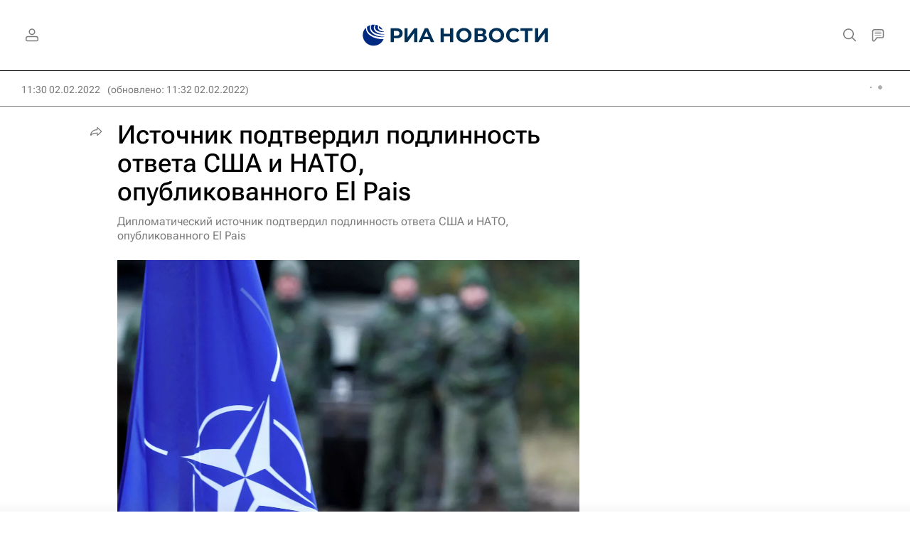

--- FILE ---
content_type: text/html; charset=utf-8
request_url: https://t.me/rian_ru/143111?embed=1
body_size: 7304
content:
<!DOCTYPE html>
<html>
  <head>
    <meta charset="utf-8">
    <title>Telegram Widget</title>
    <base target="_blank">
    <script>document.cookie="stel_dt="+encodeURIComponent((new Date).getTimezoneOffset())+";path=/;max-age=31536000;samesite=None;secure"</script><script>
try { if (window.localStorage && localStorage["stel_tme_token"]) {
  var arr = [];
  for (var i = 0; i < localStorage.length; i++) {
    var key = localStorage.key(i);
    arr.push(encodeURIComponent(key) + '=' + encodeURIComponent(localStorage[key]));
  }
  var ls = arr.join('; ');
  var xhr = new XMLHttpRequest();
  xhr.open('GET', location.href);
  xhr.setRequestHeader('X-Requested-With', 'relogin');
  xhr.setRequestHeader('X-Local-Storage', ls);
  xhr.onreadystatechange = function() {
    if (xhr.readyState == 4) {
      if (typeof xhr.responseBody == 'undefined' && xhr.responseText) {
        document.write(xhr.responseText);
        document.close();
      }
    }
  };
  xhr.withCredentials = true;
  xhr.send();
  document.close();
  document.open();
  console.log('xhr reload');
} } catch (e) {}
</script>
    <meta name="viewport" content="width=device-width, initial-scale=1.0, minimum-scale=1.0, maximum-scale=1.0, user-scalable=no" />
    <meta name="format-detection" content="telephone=no" />
    <meta http-equiv="X-UA-Compatible" content="IE=edge" />
    <meta name="MobileOptimized" content="176" />
    <meta name="HandheldFriendly" content="True" />
    <meta name="robots" content="noindex, nofollow" />
    
    <link rel="icon" type="image/svg+xml" href="//telegram.org/img/website_icon.svg?4">
<link rel="apple-touch-icon" sizes="180x180" href="//telegram.org/img/apple-touch-icon.png">
<link rel="icon" type="image/png" sizes="32x32" href="//telegram.org/img/favicon-32x32.png">
<link rel="icon" type="image/png" sizes="16x16" href="//telegram.org/img/favicon-16x16.png">
<link rel="alternate icon" href="//telegram.org/img/favicon.ico" type="image/x-icon" />
    <link href="//telegram.org/css/font-roboto.css?1" rel="stylesheet" type="text/css">
    <link href="//telegram.org/css/widget-frame.css?72" rel="stylesheet" media="screen">
    
    <style>
:root {
  color-scheme: light;
}        .user-color-12 {
          --user-line-gradient: repeating-linear-gradient(-45deg, #3391d4 0px, #3391d4 5px, #7dd3f0 5px, #7dd3f0 10px);
          --user-accent-color: #3391d4;
          --user-background: #3391d41f;
        }        .user-color-10 {
          --user-line-gradient: repeating-linear-gradient(-45deg, #27a910 0px, #27a910 5px, #a7dc57 5px, #a7dc57 10px);
          --user-accent-color: #27a910;
          --user-background: #27a9101f;
        }        .user-color-8 {
          --user-line-gradient: repeating-linear-gradient(-45deg, #e0802b 0px, #e0802b 5px, #fac534 5px, #fac534 10px);
          --user-accent-color: #e0802b;
          --user-background: #e0802b1f;
        }        .user-color-7 {
          --user-line-gradient: repeating-linear-gradient(-45deg, #e15052 0px, #e15052 5px, #f9ae63 5px, #f9ae63 10px);
          --user-accent-color: #e15052;
          --user-background: #e150521f;
        }        .user-color-9 {
          --user-line-gradient: repeating-linear-gradient(-45deg, #a05ff3 0px, #a05ff3 5px, #f48fff 5px, #f48fff 10px);
          --user-accent-color: #a05ff3;
          --user-background: #a05ff31f;
        }        .user-color-11 {
          --user-line-gradient: repeating-linear-gradient(-45deg, #27acce 0px, #27acce 5px, #82e8d6 5px, #82e8d6 10px);
          --user-accent-color: #27acce;
          --user-background: #27acce1f;
        }        .user-color-13 {
          --user-line-gradient: repeating-linear-gradient(-45deg, #dd4371 0px, #dd4371 5px, #ffbe9f 5px, #ffbe9f 10px);
          --user-accent-color: #dd4371;
          --user-background: #dd43711f;
        }        .user-color-14 {
          --user-line-gradient: repeating-linear-gradient(-45deg, #247bed 0px, #247bed 5px, #f04856 5px, #f04856 10px, #ffffff 10px, #ffffff 15px);
          --user-accent-color: #247bed;
          --user-background: #247bed1f;
        }        .user-color-15 {
          --user-line-gradient: repeating-linear-gradient(-45deg, #d67722 0px, #d67722 5px, #1ea011 5px, #1ea011 10px, #ffffff 10px, #ffffff 15px);
          --user-accent-color: #d67722;
          --user-background: #d677221f;
        }        .user-color-16 {
          --user-line-gradient: repeating-linear-gradient(-45deg, #179e42 0px, #179e42 5px, #e84a3f 5px, #e84a3f 10px, #ffffff 10px, #ffffff 15px);
          --user-accent-color: #179e42;
          --user-background: #179e421f;
        }        .user-color-17 {
          --user-line-gradient: repeating-linear-gradient(-45deg, #2894af 0px, #2894af 5px, #6fc456 5px, #6fc456 10px, #ffffff 10px, #ffffff 15px);
          --user-accent-color: #2894af;
          --user-background: #2894af1f;
        }        .user-color-18 {
          --user-line-gradient: repeating-linear-gradient(-45deg, #0c9ab3 0px, #0c9ab3 5px, #ffad95 5px, #ffad95 10px, #ffe6b5 10px, #ffe6b5 15px);
          --user-accent-color: #0c9ab3;
          --user-background: #0c9ab31f;
        }        .user-color-19 {
          --user-line-gradient: repeating-linear-gradient(-45deg, #7757d6 0px, #7757d6 5px, #f79610 5px, #f79610 10px, #ffde8e 10px, #ffde8e 15px);
          --user-accent-color: #7757d6;
          --user-background: #7757d61f;
        }        .user-color-20 {
          --user-line-gradient: repeating-linear-gradient(-45deg, #1585cf 0px, #1585cf 5px, #f2ab1d 5px, #f2ab1d 10px, #ffffff 10px, #ffffff 15px);
          --user-accent-color: #1585cf;
          --user-background: #1585cf1f;
        }        body.dark .user-color-12, html.theme_dark .user-color-12 {
          --user-line-gradient: repeating-linear-gradient(-45deg, #52bfff 0px, #52bfff 5px, #0b5494 5px, #0b5494 10px);
          --user-accent-color: #52bfff;
          --user-background: #52bfff1f;
        }        body.dark .user-color-10, html.theme_dark .user-color-10 {
          --user-line-gradient: repeating-linear-gradient(-45deg, #a7eb6e 0px, #a7eb6e 5px, #167e2d 5px, #167e2d 10px);
          --user-accent-color: #a7eb6e;
          --user-background: #a7eb6e1f;
        }        body.dark .user-color-8, html.theme_dark .user-color-8 {
          --user-line-gradient: repeating-linear-gradient(-45deg, #ecb04e 0px, #ecb04e 5px, #c35714 5px, #c35714 10px);
          --user-accent-color: #ecb04e;
          --user-background: #ecb04e1f;
        }        body.dark .user-color-7, html.theme_dark .user-color-7 {
          --user-line-gradient: repeating-linear-gradient(-45deg, #ff9380 0px, #ff9380 5px, #992f37 5px, #992f37 10px);
          --user-accent-color: #ff9380;
          --user-background: #ff93801f;
        }        body.dark .user-color-9, html.theme_dark .user-color-9 {
          --user-line-gradient: repeating-linear-gradient(-45deg, #c697ff 0px, #c697ff 5px, #5e31c8 5px, #5e31c8 10px);
          --user-accent-color: #c697ff;
          --user-background: #c697ff1f;
        }        body.dark .user-color-11, html.theme_dark .user-color-11 {
          --user-line-gradient: repeating-linear-gradient(-45deg, #40d8d0 0px, #40d8d0 5px, #045c7f 5px, #045c7f 10px);
          --user-accent-color: #40d8d0;
          --user-background: #40d8d01f;
        }        body.dark .user-color-13, html.theme_dark .user-color-13 {
          --user-line-gradient: repeating-linear-gradient(-45deg, #ff86a6 0px, #ff86a6 5px, #8e366e 5px, #8e366e 10px);
          --user-accent-color: #ff86a6;
          --user-background: #ff86a61f;
        }        body.dark .user-color-14, html.theme_dark .user-color-14 {
          --user-line-gradient: repeating-linear-gradient(-45deg, #3fa2fe 0px, #3fa2fe 5px, #e5424f 5px, #e5424f 10px, #ffffff 10px, #ffffff 15px);
          --user-accent-color: #3fa2fe;
          --user-background: #3fa2fe1f;
        }        body.dark .user-color-15, html.theme_dark .user-color-15 {
          --user-line-gradient: repeating-linear-gradient(-45deg, #ff905e 0px, #ff905e 5px, #32a527 5px, #32a527 10px, #ffffff 10px, #ffffff 15px);
          --user-accent-color: #ff905e;
          --user-background: #ff905e1f;
        }        body.dark .user-color-16, html.theme_dark .user-color-16 {
          --user-line-gradient: repeating-linear-gradient(-45deg, #66d364 0px, #66d364 5px, #d5444f 5px, #d5444f 10px, #ffffff 10px, #ffffff 15px);
          --user-accent-color: #66d364;
          --user-background: #66d3641f;
        }        body.dark .user-color-17, html.theme_dark .user-color-17 {
          --user-line-gradient: repeating-linear-gradient(-45deg, #22bce2 0px, #22bce2 5px, #3da240 5px, #3da240 10px, #ffffff 10px, #ffffff 15px);
          --user-accent-color: #22bce2;
          --user-background: #22bce21f;
        }        body.dark .user-color-18, html.theme_dark .user-color-18 {
          --user-line-gradient: repeating-linear-gradient(-45deg, #22bce2 0px, #22bce2 5px, #ff9778 5px, #ff9778 10px, #ffda6b 10px, #ffda6b 15px);
          --user-accent-color: #22bce2;
          --user-background: #22bce21f;
        }        body.dark .user-color-19, html.theme_dark .user-color-19 {
          --user-line-gradient: repeating-linear-gradient(-45deg, #9791ff 0px, #9791ff 5px, #f2731d 5px, #f2731d 10px, #ffdb59 10px, #ffdb59 15px);
          --user-accent-color: #9791ff;
          --user-background: #9791ff1f;
        }        body.dark .user-color-20, html.theme_dark .user-color-20 {
          --user-line-gradient: repeating-linear-gradient(-45deg, #3da6eb 0px, #3da6eb 5px, #eea51d 5px, #eea51d 10px, #ffffff 10px, #ffffff 15px);
          --user-accent-color: #3da6eb;
          --user-background: #3da6eb1f;
        }.user-color-6, .user-color-4, .user-color-2, .user-color-0, .user-color-1, .user-color-3, .user-color-5,   .user-color-default {
    --user-accent-color: var(--accent-color);
    --user-accent-background: var(--accent-background);
    --user-line-gradient: linear-gradient(45deg, var(--accent-color), var(--accent-color));
  }</style>
    <script>TBaseUrl='//telegram.org/';</script>
  </head>
  <body class="widget_frame_base tgme_widget body_widget_post emoji_image nodark">
    <div class="tgme_widget_message text_not_supported_wrap js-widget_message" data-post="rian_ru/143111" data-view="eyJjIjotMTEwMTE3MDQ0MiwicCI6IjE0MzExMWciLCJ0IjoxNzY5MTYxNTY3LCJoIjoiYmZmOTg0YmY0ZDBjNGI3MmE2In0" data-peer="c1101170442_-6180648956403215113" data-peer-hash="c355a4c421160ed3e8" data-post-id="143111">
  <div class="tgme_widget_message_user"><a href="https://t.me/rian_ru"><i class="tgme_widget_message_user_photo bgcolor1" data-content="Р"><img src="[data-uri]%2BPGRlZnM%2BPGxpbmVhckdyYWRpZW50IGlkPSJnIiB4MT0iMCUiIHgyPSIwJSIgeTE9IjAlIiB5Mj0iMTAwJSI%2BPHN0b3Agb2Zmc2V0PSIwJSIgc3RvcC1jb2xvcj0iI2ZmY2Q2YSIvPjxzdG9wIG9mZnNldD0iMTAwJSIgc3RvcC1jb2xvcj0iI2ZmYTg1YyIvPjwvbGluZWFyR3JhZGllbnQ%[base64]%2BPHJlY3Qgd2lkdGg9IjEwMCIgaGVpZ2h0PSIxMDAiIGZpbGw9InVybCgjZykiLz48dGV4dCB0ZXh0LWFuY2hvcj0ibWlkZGxlIiB4PSI1MCIgeT0iNjYiIGZpbGw9IiNmZmYiPtCg0J08L3RleHQ%2BPC9zdmc%2B"></i></a></div>
  <div class="tgme_widget_message_bubble">
    <a class="tgme_widget_message_bubble_logo" href="//core.telegram.org/widgets"></a>
        <i class="tgme_widget_message_bubble_tail">
      <svg class="bubble_icon" width="9px" height="20px" viewBox="0 0 9 20">
        <g fill="none">
          <path class="background" fill="#ffffff" d="M8,1 L9,1 L9,20 L8,20 L8,18 C7.807,15.161 7.124,12.233 5.950,9.218 C5.046,6.893 3.504,4.733 1.325,2.738 L1.325,2.738 C0.917,2.365 0.89,1.732 1.263,1.325 C1.452,1.118 1.72,1 2,1 L8,1 Z"></path>
          <path class="border_1x" fill="#d7e3ec" d="M9,1 L2,1 C1.72,1 1.452,1.118 1.263,1.325 C0.89,1.732 0.917,2.365 1.325,2.738 C3.504,4.733 5.046,6.893 5.95,9.218 C7.124,12.233 7.807,15.161 8,18 L8,20 L9,20 L9,1 Z M2,0 L9,0 L9,20 L7,20 L7,20 L7.002,18.068 C6.816,15.333 6.156,12.504 5.018,9.58 C4.172,7.406 2.72,5.371 0.649,3.475 C-0.165,2.729 -0.221,1.464 0.525,0.649 C0.904,0.236 1.439,0 2,0 Z"></path>
          <path class="border_2x" d="M9,1 L2,1 C1.72,1 1.452,1.118 1.263,1.325 C0.89,1.732 0.917,2.365 1.325,2.738 C3.504,4.733 5.046,6.893 5.95,9.218 C7.124,12.233 7.807,15.161 8,18 L8,20 L9,20 L9,1 Z M2,0.5 L9,0.5 L9,20 L7.5,20 L7.5,20 L7.501,18.034 C7.312,15.247 6.64,12.369 5.484,9.399 C4.609,7.15 3.112,5.052 0.987,3.106 C0.376,2.547 0.334,1.598 0.894,0.987 C1.178,0.677 1.579,0.5 2,0.5 Z"></path>
          <path class="border_3x" d="M9,1 L2,1 C1.72,1 1.452,1.118 1.263,1.325 C0.89,1.732 0.917,2.365 1.325,2.738 C3.504,4.733 5.046,6.893 5.95,9.218 C7.124,12.233 7.807,15.161 8,18 L8,20 L9,20 L9,1 Z M2,0.667 L9,0.667 L9,20 L7.667,20 L7.667,20 L7.668,18.023 C7.477,15.218 6.802,12.324 5.64,9.338 C4.755,7.064 3.243,4.946 1.1,2.983 C0.557,2.486 0.52,1.643 1.017,1.1 C1.269,0.824 1.626,0.667 2,0.667 Z"></path>
        </g>
      </svg>
    </i>
    <div class="tgme_widget_message_author accent_color"><a class="tgme_widget_message_owner_name" href="https://t.me/rian_ru"><span dir="auto">РИА Новости</span></a><a class="tgme_widget_message_owner_labels" href="https://t.me/rian_ru"><i class="verified-icon"> ✔</i></a></div>


<div class="tgme_widget_message_grouped_wrap js-message_grouped_wrap" data-margin-w="2" data-margin-h="2" style="width:453px;">
  <div class="tgme_widget_message_grouped js-message_grouped" style="padding-top:133.113%">
    <div class="tgme_widget_message_grouped_layer js-message_grouped_layer" style="width:453px;height:603px">
      <a class="tgme_widget_message_photo_wrap grouped_media_wrap blured js-message_photo" style="left:0px;top:0px;width:149px;height:199px;margin-right:2px;margin-bottom:2px;background-image:url('https://cdn4.telesco.pe/file/[base64].jpg')" data-ratio="0.74875" href="https://t.me/rian_ru/143111?single">
  <div class="grouped_media_helper" style="top:0;bottom:0;left:0px;right:1px;">
    <div class="tgme_widget_message_photo grouped_media" style="top:0;bottom:0;left:-1px;right:0px;"></div>
  </div>
</a><a class="tgme_widget_message_photo_wrap grouped_media_wrap blured js-message_photo" style="left:151px;top:0px;width:149px;height:199px;margin-right:2px;margin-bottom:2px;background-image:url('https://cdn4.telesco.pe/file/[base64].jpg')" data-ratio="0.74875" href="https://t.me/rian_ru/143112?single">
  <div class="grouped_media_helper" style="top:0;bottom:0;left:0px;right:1px;">
    <div class="tgme_widget_message_photo grouped_media" style="top:0;bottom:0;left:-1px;right:0px;"></div>
  </div>
</a><a class="tgme_widget_message_photo_wrap grouped_media_wrap blured js-message_photo" style="left:302px;top:0px;width:151px;height:199px;margin-right:0px;margin-bottom:2px;background-image:url('https://cdn4.telesco.pe/file/[base64].jpg')" data-ratio="0.74875" href="https://t.me/rian_ru/143113?single">
  <div class="grouped_media_helper" style="top:0;bottom:0;left:0px;right:1px;">
    <div class="tgme_widget_message_photo grouped_media" style="left:0;right:0;top:-2px;bottom:-1px;"></div>
  </div>
</a><a class="tgme_widget_message_photo_wrap grouped_media_wrap blured js-message_photo" style="left:0px;top:201px;width:149px;height:199px;margin-right:2px;margin-bottom:2px;background-image:url('https://cdn4.telesco.pe/file/[base64].jpg')" data-ratio="0.74875" href="https://t.me/rian_ru/143114?single">
  <div class="grouped_media_helper" style="top:0;bottom:0;left:0px;right:1px;">
    <div class="tgme_widget_message_photo grouped_media" style="top:0;bottom:0;left:-1px;right:0px;"></div>
  </div>
</a><a class="tgme_widget_message_photo_wrap grouped_media_wrap blured js-message_photo" style="left:151px;top:201px;width:149px;height:199px;margin-right:2px;margin-bottom:2px;background-image:url('https://cdn4.telesco.pe/file/[base64].jpg')" data-ratio="0.74875" href="https://t.me/rian_ru/143115?single">
  <div class="grouped_media_helper" style="top:0;bottom:0;left:0px;right:1px;">
    <div class="tgme_widget_message_photo grouped_media" style="top:0;bottom:0;left:-1px;right:0px;"></div>
  </div>
</a><a class="tgme_widget_message_photo_wrap grouped_media_wrap blured js-message_photo" style="left:302px;top:201px;width:151px;height:199px;margin-right:0px;margin-bottom:2px;background-image:url('https://cdn4.telesco.pe/file/[base64].jpg')" data-ratio="0.74875" href="https://t.me/rian_ru/143116?single">
  <div class="grouped_media_helper" style="top:0;bottom:0;left:0px;right:1px;">
    <div class="tgme_widget_message_photo grouped_media" style="left:0;right:0;top:-2px;bottom:-1px;"></div>
  </div>
</a><a class="tgme_widget_message_photo_wrap grouped_media_wrap blured js-message_photo" style="left:0px;top:402px;width:150px;height:201px;margin-right:2px;margin-bottom:0px;background-image:url('https://cdn4.telesco.pe/file/[base64].jpg')" data-ratio="0.74875" href="https://t.me/rian_ru/143117?single">
  <div class="grouped_media_helper" style="top:0;bottom:0;left:0px;right:1px;">
    <div class="tgme_widget_message_photo grouped_media" style="top:0;bottom:0;left:-1px;right:0px;"></div>
  </div>
</a><a class="tgme_widget_message_photo_wrap grouped_media_wrap blured js-message_photo" style="left:152px;top:402px;width:150px;height:201px;margin-right:2px;margin-bottom:0px;background-image:url('https://cdn4.telesco.pe/file/[base64].jpg')" data-ratio="0.74875" href="https://t.me/rian_ru/143118?single">
  <div class="grouped_media_helper" style="top:0;bottom:0;left:0px;right:1px;">
    <div class="tgme_widget_message_photo grouped_media" style="top:0;bottom:0;left:-1px;right:0px;"></div>
  </div>
</a><a class="tgme_widget_message_photo_wrap grouped_media_wrap blured js-message_photo" style="left:304px;top:402px;width:149px;height:201px;margin-right:0px;margin-bottom:0px;background-image:url('https://cdn4.telesco.pe/file/[base64].jpg')" data-ratio="0.74875" href="https://t.me/rian_ru/143119?single">
  <div class="grouped_media_helper" style="top:0;bottom:0;left:0px;right:1px;">
    <div class="tgme_widget_message_photo grouped_media" style="top:0;bottom:0;left:-1px;right:-1px;"></div>
  </div>
</a>
    </div>
  </div>
</div><div class="tgme_widget_message_text js-message_text" dir="auto"><div class="tgme_widget_message_text js-message_text" dir="auto">Опубликованный Pais ответ США и НАТО на российские проекты по гарантиям безопасности</div></div>
<div class="tgme_widget_message_footer js-message_footer">
  <div class="tgme_widget_message_link accent_color"><a href="https://t.me/rian_ru/143111" class="link_anchor flex_ellipsis"><span class="ellipsis">t.me/rian_ru</span>/143111</a></div>
  <div class="tgme_widget_message_info js-message_info">
    <span class="tgme_widget_message_views">201K</span><span class="copyonly"> views</span><span class="tgme_widget_message_meta"><a class="tgme_widget_message_date" href="https://t.me/rian_ru/143111"><time datetime="2022-02-02T07:17:29+00:00" class="datetime">Feb 2, 2022 at 07:17</time></a></span>
  </div>
</div>
  </div>
  
</div>
    <script src="https://oauth.tg.dev/js/telegram-widget.js?22"></script>

    <script src="//telegram.org/js/widget-frame.js?65"></script>
    <script>TWidgetAuth.init({"api_url":"https:\/\/t.me\/api\/method?api_hash=1f4736830bf40aa915","upload_url":"https:\/\/t.me\/api\/upload?api_hash=bb48e314160fa63b3b","unauth":true,"bot_id":1288099309});
TWidgetPost.init();
try{var a=new XMLHttpRequest;a.open("POST","");a.setRequestHeader("Content-type","application/x-www-form-urlencoded");a.send("_rl=1")}catch(e){}
</script>
  </body>
</html>
<!-- page generated in 107.69ms -->


--- FILE ---
content_type: text/html
request_url: https://tns-counter.ru/nc01a**R%3Eundefined*rian_ru/ru/UTF-8/tmsec=rian_ru/444002231***
body_size: 16
content:
024479136973435EG1769161566:024479136973435EG1769161566